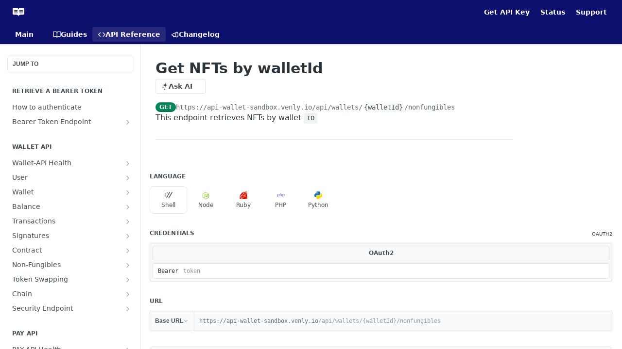

--- FILE ---
content_type: text/css; charset=UTF-8
request_url: https://cdn.readme.io/public/hub/web/Reference.b8ce832c9b19f2ce1a1d.css
body_size: 4417
content:
.GraphContainer3yiktdSqpRRy button[tag=button]{border-bottom-left-radius:0;border-bottom-right-radius:0}
.PlaygroundC7DInM9NFvBg{-webkit-box-sizing:border-box;box-sizing:border-box;display:-webkit-box;display:-ms-flexbox;display:flex;-webkit-box-flex:0;-ms-flex:0 0 auto;flex:0 0 auto;-webkit-box-orient:vertical;-webkit-box-direction:normal;-ms-flex-direction:column;flex-direction:column;padding:0 var(--hub-padding-x-sm) var(--size-16);position:relative}@container article-wrapper (min-width: 768px){.PlaygroundC7DInM9NFvBg{-ms-flex-preferred-size:var(--hub-playground-width);flex-basis:var(--hub-playground-width);max-width:var(--hub-playground-width);padding:22px var(--hub-padding-x-lg) var(--size-16) 0}}@container article-wrapper (min-width: 1112px){.PlaygroundC7DInM9NFvBg{padding-left:var(--size-16)}}.Playground-section3VTXuaYZivJK+.Playground-section3VTXuaYZivJK{margin-top:var(--size-20)}.Playground-section3VTXuaYZivJK+.Playground-section3VTXuaYZivJK.Playground-section_sticky_fBLN0qIkmEd{margin-top:0}.Playground-section3VTXuaYZivJK:empty{display:none}.Playground-section_sticky_fBLN0qIkmEd{display:-webkit-box;display:-ms-flexbox;display:flex;-webkit-box-orient:vertical;-webkit-box-direction:normal;-ms-flex-direction:column;flex-direction:column;max-height:100vh;padding-bottom:var(--size-20);padding-top:var(--size-20);position:sticky;top:0}
.TableContainer-body38QERFCqhvNE{text-align:center}.TableContainer-title2IV0I9o_P29E{margin:var(--sm) 0}.TableContainer-text1qyrmmFP3LXz{line-height:1.6;margin:0}
.rm-UserAvatar{--UserAvatar-color: var(--color-primary-inverse, rgba($blue, 0.09));--UserAvatar-background: linear-gradient( 180deg, var(--color-primary-darken-10, $blue-40) 0%, var(--color-primary, $blue) 100% );color:var(--UserAvatar-color)}
.Main-QuickNav-container1OiLvjSDusO6{-webkit-box-sizing:border-box;box-sizing:border-box;padding:26px var(--size-12) 0 15px;width:100%}.APISectionHeader_subheadingLHm6xrZdHirJ{color:var(--color-text-muted);font-size:var(--font-size-xs);font-weight:var(--font-weight);line-height:var(--line-height-xs)}.Footer-desktop1Hf-2fUBeoe2{display:none}@container article-wrapper (min-width: 768px){.Footer-desktop1Hf-2fUBeoe2{display:block}}.Footer-mobileOGO_ewpg_gOk{display:block;padding:0 30px}@container article-wrapper (min-width: 768px){.Footer-mobileOGO_ewpg_gOk{display:none}}hr.NextStepsDivider2wROhuxj973D{margin-left:0 !important}.TempBanner1ihzD9LCxrY6{backdrop-filter:blur(var(--md));background:rgba(255,255,255,.1);border:1px solid var(--color-border-default);border-radius:var(--border-radius-lg);-webkit-box-shadow:var(--box-shadow-menu-light);box-shadow:var(--box-shadow-menu-light);color:var(--color-text-default);font-size:13px;margin-top:var(--sm);padding:15px}[data-color-mode=dark] .TempBanner1ihzD9LCxrY6{background:rgba(0,0,0,.1);-webkit-box-shadow:var(--box-shadow-menu-dark);box-shadow:var(--box-shadow-menu-dark)}@media(prefers-color-scheme: dark){[data-color-mode=auto] .TempBanner1ihzD9LCxrY6,[data-color-mode=system] .TempBanner1ihzD9LCxrY6{background:rgba(0,0,0,.1);-webkit-box-shadow:var(--box-shadow-menu-dark);box-shadow:var(--box-shadow-menu-dark)}}.OAuthRedirectYyU_2Y1qWnu2{font-size:16px;height:100vh}.OAuthRedirect-headingF15g70TKdy0w,.OAuthRedirect-paragraph1nUlviLlkD4a{margin:0 auto;max-width:20em;text-align:center}.OAuthRedirect-paragraph1nUlviLlkD4a{font-weight:var(--font-weight-normal)}
.UpdatedAt{padding-top:20px}.UpdatedAt p{font-weight:500;font-size:13px}.rm-ReferenceMainPlayground,.rm-ReferenceMainEndpoint{-webkit-transition:.3s;transition:.3s}.rm-ReferenceMainPlayground>*,.rm-ReferenceMainEndpoint>*{-webkit-transition:inherit;transition:inherit}@media(max-width: 768px){.rm-ReferenceMain{-webkit-box-orient:vertical;-webkit-box-direction:normal;-ms-flex-direction:column;flex-direction:column}}@media(max-width: 768px){.rm-ReferenceMain.rm-basic-page .markdown-body{margin:0 !important}.rm-ReferenceMain.rm-basic-page .markdown-body:last-child{margin:0 !important}.rm-ReferenceMain.rm-basic-page .markdown-body:first-child{margin:0 !important}}.rm-ReferenceMainSidebar{-ms-flex-item-align:start;align-self:start;color:var(--color-text-muted);font-family:var(--font-family);max-height:100vh;overflow:auto;position:sticky;top:0;width:var(--hub-sidebar-width)}.rm-ReferenceMainSidebar #hub-sidebar-content{padding-right:0}.rm-ReferenceMainPlayground{height:100%;min-height:100vh}.rm-ReferenceMain .field-description a{word-break:break-word}.rm-ReferenceMain .rm-Article{max-width:var(--hub-main-max-width)}.rm-ReferenceMain_loading:not(.rm-ReferenceMain-SuperHub) .rm-Article{--Spinner-ring: var(--gray80);--Spinner-element: var(--gray90);position:relative}[data-color-mode=dark] .rm-ReferenceMain_loading:not(.rm-ReferenceMain-SuperHub) .rm-Article{--Spinner-ring: var(--gray20);--Spinner-element: var(--gray30)}@media(prefers-color-scheme: dark){[data-color-mode=auto] .rm-ReferenceMain_loading:not(.rm-ReferenceMain-SuperHub) .rm-Article,[data-color-mode=system] .rm-ReferenceMain_loading:not(.rm-ReferenceMain-SuperHub) .rm-Article{--Spinner-ring: var(--gray20);--Spinner-element: var(--gray30)}}@-webkit-keyframes spinner{0%{-webkit-transform:rotate(0deg) scale(1);transform:rotate(0deg) scale(1)}100%{-webkit-transform:rotate(360deg) scale(1);transform:rotate(360deg) scale(1)}}@keyframes spinner{0%{-webkit-transform:rotate(0deg) scale(1);transform:rotate(0deg) scale(1)}100%{-webkit-transform:rotate(360deg) scale(1);transform:rotate(360deg) scale(1)}}.rm-ReferenceMain_loading:not(.rm-ReferenceMain-SuperHub) .rm-Article::before{background:rgba(var(--color-bg-page-rgb), 0.7);content:"";height:100%;left:0;position:absolute;top:0;width:100%;z-index:99}.rm-ReferenceMain_loading:not(.rm-ReferenceMain-SuperHub) .rm-Article::after{-webkit-animation:spinner 1s infinite linear;animation:spinner 1s infinite linear;border:.25rem solid var(--Spinner-element);border-radius:50%;border-top-color:var(--Spinner-ring);content:"";height:40px;left:50%;pointer-events:none;position:fixed;top:50%;width:40px;z-index:99}.Article-wrapper{container-name:article-wrapper;container-type:inline-size;margin-left:auto;margin-right:auto;max-width:var(--hub-content-max-width);min-width:0;width:100%}.Article-container{-webkit-box-orient:vertical;-webkit-box-direction:normal;-ms-flex-direction:column;flex-direction:column;min-height:100%;min-width:0;position:relative}@container article-wrapper (min-width: 768px){.Article-container{-webkit-box-orient:horizontal;-webkit-box-direction:normal;-ms-flex-direction:row;flex-direction:row}}.Reference-section{margin-bottom:1em}.rm-Article,.rm-Playground{-webkit-transition:opacity var(--transition-fast) var(--transition-timing);transition:opacity var(--transition-fast) var(--transition-timing)}.loading .rm-Article{--Spinner-ring: var(--gray80);--Spinner-element: var(--gray90);position:relative}[data-color-mode=dark] .loading .rm-Article{--Spinner-ring: var(--gray20);--Spinner-element: var(--gray30)}@media(prefers-color-scheme: dark){[data-color-mode=auto] .loading .rm-Article,[data-color-mode=system] .loading .rm-Article{--Spinner-ring: var(--gray20);--Spinner-element: var(--gray30)}}@keyframes spinner{0%{-webkit-transform:rotate(0deg) scale(1);transform:rotate(0deg) scale(1)}100%{-webkit-transform:rotate(360deg) scale(1);transform:rotate(360deg) scale(1)}}.loading .rm-Article::before{background:rgba(var(--color-bg-page-rgb), 0.7);content:"";height:100%;left:0;position:absolute;top:0;width:100%;z-index:99}.loading .rm-Article::after{-webkit-animation:spinner 1s infinite linear;animation:spinner 1s infinite linear;border:.25rem solid var(--Spinner-element);border-radius:50%;border-top-color:var(--Spinner-ring);content:"";height:40px;left:50%;pointer-events:none;position:fixed;top:50%;width:40px;z-index:99}.loading .rm-Article::after{position:absolute;top:30vh}.loading .rm-Playground{opacity:.5;pointer-events:none}
.rm-ReferenceMain .QuickNav-modal{padding-top:calc(var(--SuperHub-top-nav-height) + var(--md))}
.AIDropdownzmvdRdsNayZl{display:-webkit-box !important;display:-ms-flexbox !important;display:flex !important;-webkit-box-pack:start !important;-ms-flex-pack:start !important;justify-content:flex-start !important;margin-bottom:0 !important;margin-left:23px;min-height:40px !important;padding-top:.5rem !important;position:relative !important;width:auto !important;z-index:50 !important}.AIDropdown-toast2oGeEx9f9Epr{-webkit-animation:fade-in-out3GKppe9pkxGC 3s ease-in-out;animation:fade-in-out3GKppe9pkxGC 3s ease-in-out;border-radius:4px;font-size:.875rem;left:0;margin-top:.5rem;padding:.5rem;position:absolute;right:0;text-align:center;top:100%;z-index:60}.AIDropdown-toast-success1LOoqY-Q6oPU{background-color:#e6f7e6;border:1px solid #c8e6c9;color:#2e7d32}.AIDropdown-toast-error1RgQ3sZvhxsv{background-color:#ffebee;border:1px solid #ffcdd2;color:#c62828}@-webkit-keyframes fade-in-out3GKppe9pkxGC{0%{opacity:0}15%{opacity:1}85%{opacity:1}100%{opacity:0}}@keyframes fade-in-out3GKppe9pkxGC{0%{opacity:0}15%{opacity:1}85%{opacity:1}100%{opacity:0}}
.YourAPIKeys2MvhV90G2H5w{margin-bottom:var(--md);padding-top:var(--sm)}.YourAPIKeys2MvhV90G2H5w .Table tbody:not(.Table_spinner) td{font-size:13px;overflow:hidden;text-overflow:ellipsis;white-space:nowrap}.YourAPIKeys2MvhV90G2H5w .ObfuscatedAPIKey_expanded>div{white-space:normal}.YourAPIKeys-boxI574yDGuGQUN{padding:0}.YourAPIKeys-tableIh_7vOCXblKB{width:100%}.YourAPIKeys-tableIh_7vOCXblKB thead th.time{width:18%}.YourAPIKeys-tableIh_7vOCXblKB tr:hover .YourAPIKeys-buttonpXEZK6uiCXHn{opacity:1}.YourAPIKeys-tableIh_7vOCXblKB td:last-child,.YourAPIKeys-tableIh_7vOCXblKB th:last-child{text-align:center;width:22px}.YourAPIKeys-buttonpXEZK6uiCXHn{opacity:0}.YourAPIKeys-empty-button2oUtzY_Ah393{--button-gap: 6px;margin-top:var(--xs)}.YourAPIKeys-empty-prompt1Ho5bWFQIQLn{color:var(--color-text-minimum);font-size:14px;padding:var(--sm)}.YourAPIKeys-empty-prompt-icon37ag88Jrt4B-{color:var(--color-text-minimum-icon)}.YourAPIKeys-empty-prompt1Ho5bWFQIQLn a{color:var(--color-text-minimum);text-decoration:underline}.YourAPIKeys-empty-prompt1Ho5bWFQIQLn a:hover{color:var(--color-text-minimum-hover)}.YourAPIKeys-lastSeen3wVBvjqymquZ{overflow:hidden;position:relative;text-overflow:ellipsis;white-space:nowrap;width:150px}.YourAPIKeys-lastSeen-date2TSGmiBfFE79{-webkit-box-flex:1;-ms-flex:1;flex:1}.YourAPIKeys-iconCheck1sioFDrnKvBq{color:var(--green)}.YourAPIKeys-overflowIfZIF3A8-jXh{margin:0;overflow:hidden;text-overflow:ellipsis;white-space:nowrap}
.GettingStarted-Header1XIB_KpLpRsz{margin-bottom:10px}.GettingStarted-Playground3qmZm1mU_j6J{-webkit-box-shadow:none;box-shadow:none;max-width:100%}@container article-wrapper (max-width: 768px){.GettingStarted-Playground3qmZm1mU_j6J{padding:0}}.GettingStarted-Playground-SectionolgqW8_YpNuU{margin-bottom:20px;padding:0 0 10px}.GettingStarted-Playground-Section-Params3JVwb38k7HHn{margin-bottom:20px}.GettingStarted-Playground3qmZm1mU_j6J .rm-PlaygroundRequest .CodeSnippet{overflow:auto}.GettingStarted-WrapperWo8zdKsyenVk{display:grid;-webkit-box-flex:1;-ms-flex:1;flex:1;grid-template-areas:"main sidebar" "footer sidebar";grid-template-columns:1fr var(--hub-playground-width)}@container article-wrapper (max-width: 768px){.GettingStarted-WrapperWo8zdKsyenVk{display:-webkit-box;display:-ms-flexbox;display:flex;-webkit-box-orient:vertical;-webkit-box-direction:normal;-ms-flex-direction:column;flex-direction:column}}.GettingStarted-WrapperWo8zdKsyenVk .rm-Article.rm-Article{grid-area:main;padding-bottom:0;width:100%}.GettingStarted-WrapperWo8zdKsyenVk .GettingStarted-Footer2I4WmwDQXqoS{grid-area:footer;padding:0 30px}.GettingStarted-Sidebar3W_dhhazkf-v{-webkit-box-shadow:calc(var(--border-width)*-1) 0 0 var(--color-border-default);box-shadow:calc(var(--border-width)*-1) 0 0 var(--color-border-default);-webkit-box-sizing:border-box;box-sizing:border-box;grid-area:sidebar;padding:15px var(--md) var(--md)}@container article-wrapper (max-width: 768px){.GettingStarted-Sidebar3W_dhhazkf-v{-webkit-box-shadow:none;box-shadow:none;grid-area:main;max-width:100%;padding:0 30px}}.GettingStarted-Sidebar3W_dhhazkf-v .rm-PlaygroundResponse,.GettingStarted-Sidebar3W_dhhazkf-v .rm-APISectionHeader{margin-top:0}.SectionHeading-stepnumber1-_9UobMRKIZ{color:var(--gray60)}.SectionHeading-title1O-A-UzFkXD3{padding-left:10px;padding-right:10px}.SectionHeading3I9QZ3d-4y6L i{color:var(--gray60)}.MyRequests3EgiqRBo9n_y{-webkit-box-flex:1;-ms-flex:1;flex:1;padding:var(--sm) var(--md) var(--md)}.MyRequests-contentOZFWf8ARrzjB{display:grid;gap:var(--md);grid-template-columns:250px 1fr}.MyRequests-content_min-heightimwZVaR1gEW_{min-height:930px}
.InfoTable23-dvsQrDudH{margin-top:var(--md)}.InfoTable-header3S44kW9YxZVV{border-top:1px solid var(--color-border-default);padding-top:var(--sm);width:100%}.InfoTable-box-wrapper24OmpoQ6gUT8{padding:0}.InfoTable-table3TGDWQ2lNMT_ td{font-size:12px}
.EmptyStatePromptQhAfTGAFyhPz{color:var(--color-text-minimum);margin-top:var(--sm)}.EmptyStatePrompt-label3uUz2IMZc0nv{font-size:12px;font-weight:var(--font-weight)}.EmptyStatePromptQhAfTGAFyhPz a{color:var(--color-text-minimum);text-decoration:underline}.EmptyStatePrompt-icon3vffq3X781Gb{color:var(--color-text-minimum-icon)}
.RealtimeTable-filter2QIDNN4ZsSww{font-family:var(--font-family);font-size:12px;font-weight:var(--font-weight-bold)}.RealtimeTable-table-wrapperOwrS1liyEzgA{padding:0}.RealtimeTable-table1tliCohYx8jS{width:100%}.RealtimeTable-table1tliCohYx8jS tr td:first-child{padding-left:10px}.RealtimeTable-table1tliCohYx8jS tbody:not(.Table_spinner3TLl89i7WVTo) td{color:var(--color-text-default);font-size:12px;font-weight:var(--font-weight);line-height:1}.RealtimeTable-table1tliCohYx8jS tbody:not(.Table_spinner3TLl89i7WVTo) td:only-child{text-align:center}.RealtimeTable-table-timeELYFhnt-nKzF{color:var(--color-text-minimum)}.RealtimeTable-table-method30q_NxA2SPu1{margin-right:5px}.RealtimeTable-table-graph3SFm6YkAV_Af{display:-webkit-box;display:-ms-flexbox;display:flex;-webkit-box-pack:end;-ms-flex-pack:end;justify-content:flex-end;min-width:100px;width:100%}.RealtimeTable-table-graph3SFm6YkAV_Af canvas{max-height:25px;max-width:100px}.RealtimeTable_topEndpointskZR1XBYC38oB:not(.RealtimeTable_emptyYEaAJ746ftu7) tr:hover td,.RealtimeTable_topEndpointskZR1XBYC38oB:not(.RealtimeTable_emptyYEaAJ746ftu7) tr:active td,.RealtimeTable_topEndpointskZR1XBYC38oB:not(.RealtimeTable_emptyYEaAJ746ftu7) tr:focus td{background:rgba(0,0,0,.05);cursor:pointer}[data-color-mode=dark] .RealtimeTable_topEndpointskZR1XBYC38oB:not(.RealtimeTable_emptyYEaAJ746ftu7) tr:hover td,[data-color-mode=dark] .RealtimeTable_topEndpointskZR1XBYC38oB:not(.RealtimeTable_emptyYEaAJ746ftu7) tr:active td,[data-color-mode=dark] .RealtimeTable_topEndpointskZR1XBYC38oB:not(.RealtimeTable_emptyYEaAJ746ftu7) tr:focus td{background:rgba(255,255,255,.05)}@media(prefers-color-scheme: dark){[data-color-mode=auto] .RealtimeTable_topEndpointskZR1XBYC38oB:not(.RealtimeTable_emptyYEaAJ746ftu7) tr:hover td,[data-color-mode=system] .RealtimeTable_topEndpointskZR1XBYC38oB:not(.RealtimeTable_emptyYEaAJ746ftu7) tr:hover td,[data-color-mode=auto] .RealtimeTable_topEndpointskZR1XBYC38oB:not(.RealtimeTable_emptyYEaAJ746ftu7) tr:active td,[data-color-mode=system] .RealtimeTable_topEndpointskZR1XBYC38oB:not(.RealtimeTable_emptyYEaAJ746ftu7) tr:active td,[data-color-mode=auto] .RealtimeTable_topEndpointskZR1XBYC38oB:not(.RealtimeTable_emptyYEaAJ746ftu7) tr:focus td,[data-color-mode=system] .RealtimeTable_topEndpointskZR1XBYC38oB:not(.RealtimeTable_emptyYEaAJ746ftu7) tr:focus td{background:rgba(255,255,255,.05)}}.RealtimeTable_topEndpointskZR1XBYC38oB:not(.RealtimeTable_emptyYEaAJ746ftu7) tr td:nth-child(1){max-width:0;overflow:hidden;text-align:left;text-overflow:ellipsis;white-space:nowrap;width:100%}.RealtimeTable_recentRequests2GwGN8bk4wZU:not(.RealtimeTable_emptyYEaAJ746ftu7) tr:hover td,.RealtimeTable_recentRequests2GwGN8bk4wZU:not(.RealtimeTable_emptyYEaAJ746ftu7) tr:active td,.RealtimeTable_recentRequests2GwGN8bk4wZU:not(.RealtimeTable_emptyYEaAJ746ftu7) tr:focus td{background:rgba(0,0,0,.05);cursor:pointer}[data-color-mode=dark] .RealtimeTable_recentRequests2GwGN8bk4wZU:not(.RealtimeTable_emptyYEaAJ746ftu7) tr:hover td,[data-color-mode=dark] .RealtimeTable_recentRequests2GwGN8bk4wZU:not(.RealtimeTable_emptyYEaAJ746ftu7) tr:active td,[data-color-mode=dark] .RealtimeTable_recentRequests2GwGN8bk4wZU:not(.RealtimeTable_emptyYEaAJ746ftu7) tr:focus td{background:rgba(255,255,255,.05)}@media(prefers-color-scheme: dark){[data-color-mode=auto] .RealtimeTable_recentRequests2GwGN8bk4wZU:not(.RealtimeTable_emptyYEaAJ746ftu7) tr:hover td,[data-color-mode=system] .RealtimeTable_recentRequests2GwGN8bk4wZU:not(.RealtimeTable_emptyYEaAJ746ftu7) tr:hover td,[data-color-mode=auto] .RealtimeTable_recentRequests2GwGN8bk4wZU:not(.RealtimeTable_emptyYEaAJ746ftu7) tr:active td,[data-color-mode=system] .RealtimeTable_recentRequests2GwGN8bk4wZU:not(.RealtimeTable_emptyYEaAJ746ftu7) tr:active td,[data-color-mode=auto] .RealtimeTable_recentRequests2GwGN8bk4wZU:not(.RealtimeTable_emptyYEaAJ746ftu7) tr:focus td,[data-color-mode=system] .RealtimeTable_recentRequests2GwGN8bk4wZU:not(.RealtimeTable_emptyYEaAJ746ftu7) tr:focus td{background:rgba(255,255,255,.05)}}.RealtimeTable_recentRequests2GwGN8bk4wZU:not(.RealtimeTable_emptyYEaAJ746ftu7) tr td:first-child{min-width:42px}.RealtimeTable_recentRequests2GwGN8bk4wZU:not(.RealtimeTable_emptyYEaAJ746ftu7) tr td:nth-child(2){max-width:0;overflow:hidden;text-overflow:ellipsis;white-space:nowrap;width:100%}.RealtimeTable_recentRequests2GwGN8bk4wZU:not(.RealtimeTable_emptyYEaAJ746ftu7) tr td:last-child{min-width:130px;padding-right:10px}.RealtimeTable_emptyYEaAJ746ftu7 tr td{min-width:80px}.RealtimeTable_emptyYEaAJ746ftu7 tr td:first-child{max-width:0;width:100%}.RealtimeTable-emptyStateSparkline3iQYlt86BUS0{margin-top:5px}.RealtimeTable-emptyPrompt2CeEJh8NkQBI{color:var(--color-text-minimum);margin-top:var(--sm)}.RealtimeTable-emptyPrompt-label20j0ujxdQtWR{font-size:12px;font-weight:var(--font-weight)}.RealtimeTable-emptyPrompt2CeEJh8NkQBI a{color:var(--color-text-minimum);text-decoration:underline}.RealtimeTable-emptyPrompt-icon3OH4H5QPCnu-{color:var(--color-text-minimum-icon)}.RealtimeTable1tFDrwIj5Jm3 .HTTPStatus{padding:0}
.RequestsGraph-filter2gj84IATAWuy{font-family:var(--font-family);font-size:12px;font-weight:var(--font-weight-bold)}.RequestsGraph-container39eSDzlyge64{padding:10px}.RequestsGraph-container_loadingjzMLqnpgemqD{-ms-flex-item-align:center;align-self:center;display:-webkit-box;display:-ms-flexbox;display:flex;-webkit-box-pack:center;-ms-flex-pack:center;justify-content:center;min-height:215px}.RequestsGraph-graphWrapper1CY16xlcm7zV{padding:0}.RequestsGraph-graphzhfHuTvs9A1p{--MetricsGraph-padding: 0}.RequestsGraph-graphHeading1Qyyf7TsH7X6{color:var(--color-text-minimum);font-size:12px;font-weight:var(--font-weight);margin:0 0 var(--sm)}.RequestsGraph-totals3ExZ20afgkan{display:grid;font-size:14px;gap:var(--xs);grid-template-columns:1fr -webkit-max-content;grid-template-columns:1fr max-content;margin:var(--sm) 0 0}.RequestsGraph-totals3ExZ20afgkan dt{-webkit-box-align:center;-ms-flex-align:center;align-items:center;color:var(--color-text-minimum);display:-webkit-box;display:-ms-flexbox;display:flex;gap:var(--xs)}.RequestsGraph-totals3ExZ20afgkan dd{-webkit-box-align:center;-ms-flex-align:center;align-items:center;display:-webkit-box;display:-ms-flexbox;display:flex;-webkit-box-pack:end;-ms-flex-pack:end;justify-content:flex-end}.RequestsGraph_empty8trHftzhvwgx dd{font-size:12px;width:80px}
.MyRequestsHeader3yaelUXFPLiT{backdrop-filter:blur(var(--md));background:rgba(var(--color-bg-page-rgb), 0.75);border-bottom:1px solid var(--color-border-default);color:var(--color-text-minimum);font-size:12px;font-weight:var(--font-weight);margin-bottom:var(--sm);padding:var(--sm) 0;position:sticky;top:0;width:100%;z-index:3}.MyRequestsHeader-insights-requests45jGrC3hwBgg{padding-left:var(--sm)}.MyRequestsHeader-timeRangeFq34_QtcLPLM{color:var(--color-text-minimum);font-size:14px;margin-left:auto}.MyRequestsTable3TFCHOy6J3w5{overflow:auto}
.TrialExpiredModal-wrapper1Yu7Nok-h5_E{backdrop-filter:blur(8px);background:rgba(0,0,0,.5);height:auto;inset:0;position:absolute;z-index:1000}.TrialExpiredModal-header3nYdcmMl3g6v{margin-bottom:var(--size-24);padding-top:var(--size-8)}.TrialExpiredModal-header-title1x0xlE2l0w9O{font-size:var(--font-size-xl);font-weight:var(--font-weight-bold);line-height:var(--line-height-xl)}.TrialExpiredModal-header-description5QUojaUQEEtj{font-size:var(--font-size-md);line-height:var(--line-height-md);margin:0}.TrialExpiredModal-planCard2LbUBzbW36TF{border:1px solid var(--color-border-default);border-radius:var(--border-radius-lg);-webkit-box-flex:1;-ms-flex:1;flex:1;padding:var(--size-12) var(--size-16) var(--size-16)}.TrialExpiredModal-planCard_highlighted2T7TkSlGxKF2{background-color:var(--color-bg-accent-muted);border-color:var(--color-border-accent-muted)}.TrialExpiredModal-planCard-titleWjkcOfnXDbhN{font-size:var(--font-size-xl);font-weight:var(--font-weight-bold);line-height:var(--line-height-xl);margin-bottom:var(--size-4)}.TrialExpiredModal-planCard-price-amount3I2KqMRJThva{font-size:var(--font-size-md);font-weight:var(--font-weight);line-height:var(--line-height-md)}.TrialExpiredModal-planCard-price-frequencyUulZOYrFKqpT{color:var(--color-text-muted);font-size:var(--font-size-sm);line-height:var(--line-height-sm)}.TrialExpiredModal-planCard-description1fOL86odIx93{color:var(--color-text-muted);font-size:var(--font-size-md);line-height:var(--line-height-md);margin-bottom:var(--size-16)}.TrialExpiredModal-planCard-featuresIntro6e99a_3up8em{color:var(--color-text-minimum);font-size:var(--font-size-xs);line-height:var(--line-height-xs);margin-bottom:var(--size-8)}.TrialExpiredModal-planCard-featuresList3Iyzg1xd5RRU{font-size:var(--font-size-md);line-height:var(--line-height-md);list-style:none;margin:0;padding:0}.TrialExpiredModal-planCard-featuresList-feature-iconContainer3CADPi_HtCEY{height:var(--size-16);width:var(--size-16)}.TrialExpiredModal-planCard-featuresList-feature-iconContainer-icon3lsghaCc90rS{color:var(--color-text-accent);font-size:var(--font-size-sm)}.TrialExpiredModal-planCard-featuresList-feature-label1q6HAg-IfDc6{color:var(--color-text-muted);font-weight:var(--font-weight)}.TrialExpiredModal-aiFeaturesContainer1rluRSZvStjB{background-image:-webkit-gradient(linear, left top, right top, from(var(--yellow)), color-stop(var(--red)), color-stop(var(--purple)), color-stop(var(--blue)), to(var(--green)));background-image:linear-gradient(to right, var(--yellow), var(--red), var(--purple), var(--blue), var(--green));border-radius:var(--border-radius-lg);margin-top:var(--size-16);padding:var(--size-2)}.TrialExpiredModal-aiFeaturesContainer-inner6QJpKmmsuZM8{background-color:var(--color-bg-page);border-radius:var(--border-radius-lg);font-size:var(--font-size-md);line-height:var(--line-height-md);padding:var(--size-12) var(--size-16)}.TrialExpiredModal-footer-text3gk_rUSNCwBJ{color:var(--color-text-muted);font-size:var(--font-size-sm);line-height:var(--line-height-sm)}
.EmptyState3dprxfDPoYTQ{-webkit-box-sizing:border-box;box-sizing:border-box;-webkit-box-flex:1;-ms-flex:1 1 auto;flex:1 1 auto;height:100%;padding:var(--hub-page-padding)}.EmptyState-content1j6tKdMpT_wF{margin-bottom:var(--size-48);max-width:360px}.EmptyState-title337zQSJ-o26V{margin:0}.EmptyState-descriptionzQqjoVoeDB-z{color:var(--color-text-muted);font-size:var(--font-size-sm);font-weight:var(--font-weight-normal);line-height:var(--line-height-sm);margin:0;text-align:center}
.SuperHubReference3_1nwDyq5sO3{-webkit-box-flex:1;-ms-flex:1;flex:1}.SuperHubReference-article-wrapper3MpzTHD_pHxT{container-name:article-wrapper;container-type:inline-size;margin-left:auto;margin-right:auto;max-width:var(--hub-content-max-width);min-width:0;width:100%}.SuperHubReference-article-container3-0_Qiq3UBH5{-webkit-box-orient:vertical;-webkit-box-direction:normal;-ms-flex-direction:column;flex-direction:column;min-height:100%;min-width:0;position:relative}@container article-wrapper (min-width: 768px){.SuperHubReference-article-container3-0_Qiq3UBH5{-webkit-box-orient:horizontal;-webkit-box-direction:normal;-ms-flex-direction:row;flex-direction:row}}.SuperHubReference-ai-dropdown-containerFaEVA4i6QPbh{display:-webkit-box;display:-ms-flexbox;display:flex;-webkit-box-pack:center;-ms-flex-pack:center;justify-content:center;margin-top:5px;position:relative;z-index:10}.SuperHubReference3_1nwDyq5sO3 .AIDropdown{display:-webkit-inline-box;display:-ms-inline-flexbox;display:inline-flex}

/*# sourceMappingURL=Reference.b8ce832c9b19f2ce1a1d.css.map*/